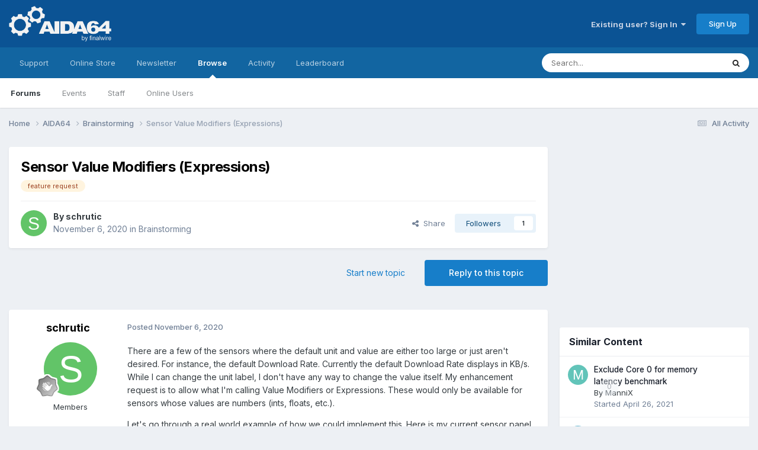

--- FILE ---
content_type: text/html; charset=utf-8
request_url: https://www.google.com/recaptcha/api2/aframe
body_size: 266
content:
<!DOCTYPE HTML><html><head><meta http-equiv="content-type" content="text/html; charset=UTF-8"></head><body><script nonce="6wruLsfyDmDbzbp_AtbRWA">/** Anti-fraud and anti-abuse applications only. See google.com/recaptcha */ try{var clients={'sodar':'https://pagead2.googlesyndication.com/pagead/sodar?'};window.addEventListener("message",function(a){try{if(a.source===window.parent){var b=JSON.parse(a.data);var c=clients[b['id']];if(c){var d=document.createElement('img');d.src=c+b['params']+'&rc='+(localStorage.getItem("rc::a")?sessionStorage.getItem("rc::b"):"");window.document.body.appendChild(d);sessionStorage.setItem("rc::e",parseInt(sessionStorage.getItem("rc::e")||0)+1);localStorage.setItem("rc::h",'1769052851356');}}}catch(b){}});window.parent.postMessage("_grecaptcha_ready", "*");}catch(b){}</script></body></html>

--- FILE ---
content_type: text/javascript
request_url: https://forums.aida64.com/uploads/javascript_global/root_map.js?v=35ecfd4e9c1761738879
body_size: 325
content:
var ipsJavascriptMap={"core":{"global_core":"https://forums.aida64.com/uploads/javascript_core/global_global_core.js","front_core":"https://forums.aida64.com/uploads/javascript_core/front_front_core.js","front_widgets":"https://forums.aida64.com/uploads/javascript_core/front_front_widgets.js","front_system":"https://forums.aida64.com/uploads/javascript_core/front_front_system.js","front_statuses":"https://forums.aida64.com/uploads/javascript_core/front_front_statuses.js","front_profile":"https://forums.aida64.com/uploads/javascript_core/front_front_profile.js","front_streams":"https://forums.aida64.com/uploads/javascript_core/front_front_streams.js","front_search":"https://forums.aida64.com/uploads/javascript_core/front_front_search.js","front_modcp":"https://forums.aida64.com/uploads/javascript_core/front_front_modcp.js","front_messages":"https://forums.aida64.com/uploads/javascript_core/front_front_messages.js","front_ignore":"https://forums.aida64.com/uploads/javascript_core/front_front_ignore.js","admin_core":"https://forums.aida64.com/uploads/javascript_core/admin_admin_core.js","admin_dashboard":"https://forums.aida64.com/uploads/javascript_core/admin_admin_dashboard.js","admin_members":"https://forums.aida64.com/uploads/javascript_core/admin_admin_members.js","admin_system":"https://forums.aida64.com/uploads/javascript_core/admin_admin_system.js","admin_settings":"https://forums.aida64.com/uploads/javascript_core/admin_admin_settings.js"},"forums":{"front_forum":"https://forums.aida64.com/uploads/javascript_forums/front_front_forum.js","front_topic":"https://forums.aida64.com/uploads/javascript_forums/front_front_topic.js"},"calendar":{"front_browse":"https://forums.aida64.com/uploads/javascript_calendar/front_front_browse.js","front_overview":"https://forums.aida64.com/uploads/javascript_calendar/front_front_overview.js"}};;